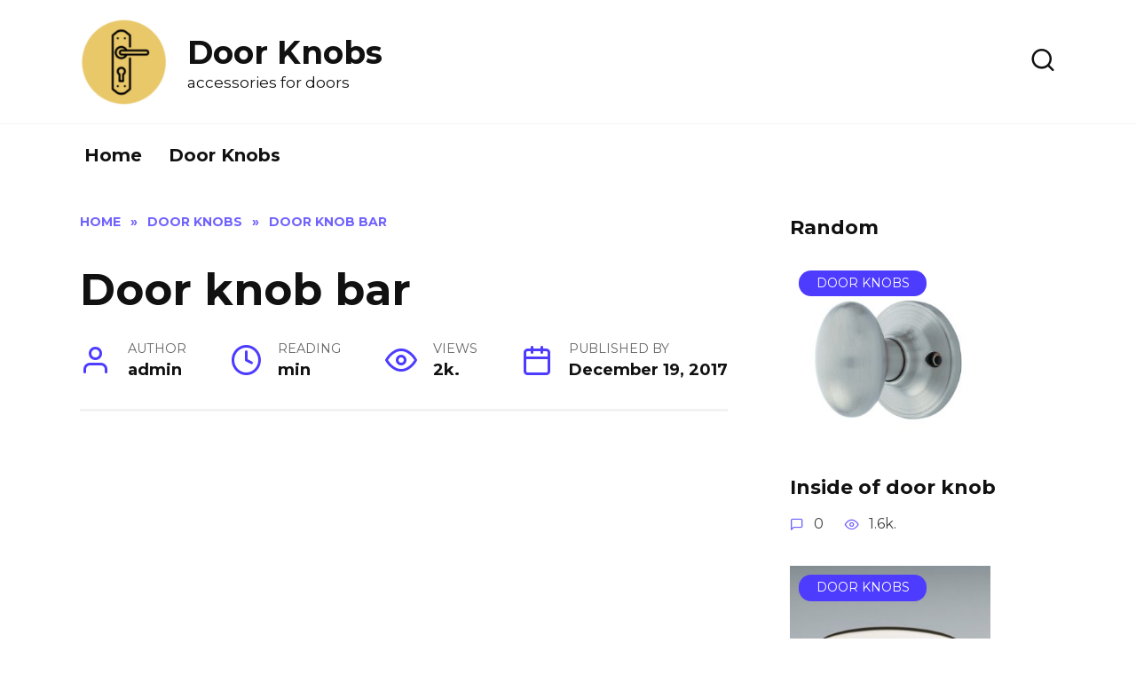

--- FILE ---
content_type: text/html; charset=UTF-8
request_url: https://jamsjewels.com/door-knob-bar.html
body_size: 11249
content:
<!doctype html>
<html lang="en-US">
<head>
	<meta charset="UTF-8">
	<meta name="viewport" content="width=device-width, initial-scale=1">

	<title>Door knob bar &#8211; Door Knobs</title>
<meta name='robots' content='max-image-preview:large' />
<link rel='dns-prefetch' href='//fonts.googleapis.com' />
<link rel="alternate" type="application/rss+xml" title="Door Knobs &raquo; Door knob bar Comments Feed" href="https://jamsjewels.com/door-knob-bar.html/feed" />
<script type="text/javascript">
window._wpemojiSettings = {"baseUrl":"https:\/\/s.w.org\/images\/core\/emoji\/14.0.0\/72x72\/","ext":".png","svgUrl":"https:\/\/s.w.org\/images\/core\/emoji\/14.0.0\/svg\/","svgExt":".svg","source":{"concatemoji":"https:\/\/jamsjewels.com\/wp-includes\/js\/wp-emoji-release.min.js?ver=6.1.1"}};
/*! This file is auto-generated */
!function(e,a,t){var n,r,o,i=a.createElement("canvas"),p=i.getContext&&i.getContext("2d");function s(e,t){var a=String.fromCharCode,e=(p.clearRect(0,0,i.width,i.height),p.fillText(a.apply(this,e),0,0),i.toDataURL());return p.clearRect(0,0,i.width,i.height),p.fillText(a.apply(this,t),0,0),e===i.toDataURL()}function c(e){var t=a.createElement("script");t.src=e,t.defer=t.type="text/javascript",a.getElementsByTagName("head")[0].appendChild(t)}for(o=Array("flag","emoji"),t.supports={everything:!0,everythingExceptFlag:!0},r=0;r<o.length;r++)t.supports[o[r]]=function(e){if(p&&p.fillText)switch(p.textBaseline="top",p.font="600 32px Arial",e){case"flag":return s([127987,65039,8205,9895,65039],[127987,65039,8203,9895,65039])?!1:!s([55356,56826,55356,56819],[55356,56826,8203,55356,56819])&&!s([55356,57332,56128,56423,56128,56418,56128,56421,56128,56430,56128,56423,56128,56447],[55356,57332,8203,56128,56423,8203,56128,56418,8203,56128,56421,8203,56128,56430,8203,56128,56423,8203,56128,56447]);case"emoji":return!s([129777,127995,8205,129778,127999],[129777,127995,8203,129778,127999])}return!1}(o[r]),t.supports.everything=t.supports.everything&&t.supports[o[r]],"flag"!==o[r]&&(t.supports.everythingExceptFlag=t.supports.everythingExceptFlag&&t.supports[o[r]]);t.supports.everythingExceptFlag=t.supports.everythingExceptFlag&&!t.supports.flag,t.DOMReady=!1,t.readyCallback=function(){t.DOMReady=!0},t.supports.everything||(n=function(){t.readyCallback()},a.addEventListener?(a.addEventListener("DOMContentLoaded",n,!1),e.addEventListener("load",n,!1)):(e.attachEvent("onload",n),a.attachEvent("onreadystatechange",function(){"complete"===a.readyState&&t.readyCallback()})),(e=t.source||{}).concatemoji?c(e.concatemoji):e.wpemoji&&e.twemoji&&(c(e.twemoji),c(e.wpemoji)))}(window,document,window._wpemojiSettings);
</script>
<style type="text/css">
img.wp-smiley,
img.emoji {
	display: inline !important;
	border: none !important;
	box-shadow: none !important;
	height: 1em !important;
	width: 1em !important;
	margin: 0 0.07em !important;
	vertical-align: -0.1em !important;
	background: none !important;
	padding: 0 !important;
}
</style>
	<link rel='stylesheet' id='wp-block-library-css' href='https://jamsjewels.com/wp-includes/css/dist/block-library/style.min.css?ver=6.1.1'  media='all' />
<style id='wp-block-library-theme-inline-css' type='text/css'>
.wp-block-audio figcaption{color:#555;font-size:13px;text-align:center}.is-dark-theme .wp-block-audio figcaption{color:hsla(0,0%,100%,.65)}.wp-block-audio{margin:0 0 1em}.wp-block-code{border:1px solid #ccc;border-radius:4px;font-family:Menlo,Consolas,monaco,monospace;padding:.8em 1em}.wp-block-embed figcaption{color:#555;font-size:13px;text-align:center}.is-dark-theme .wp-block-embed figcaption{color:hsla(0,0%,100%,.65)}.wp-block-embed{margin:0 0 1em}.blocks-gallery-caption{color:#555;font-size:13px;text-align:center}.is-dark-theme .blocks-gallery-caption{color:hsla(0,0%,100%,.65)}.wp-block-image figcaption{color:#555;font-size:13px;text-align:center}.is-dark-theme .wp-block-image figcaption{color:hsla(0,0%,100%,.65)}.wp-block-image{margin:0 0 1em}.wp-block-pullquote{border-top:4px solid;border-bottom:4px solid;margin-bottom:1.75em;color:currentColor}.wp-block-pullquote__citation,.wp-block-pullquote cite,.wp-block-pullquote footer{color:currentColor;text-transform:uppercase;font-size:.8125em;font-style:normal}.wp-block-quote{border-left:.25em solid;margin:0 0 1.75em;padding-left:1em}.wp-block-quote cite,.wp-block-quote footer{color:currentColor;font-size:.8125em;position:relative;font-style:normal}.wp-block-quote.has-text-align-right{border-left:none;border-right:.25em solid;padding-left:0;padding-right:1em}.wp-block-quote.has-text-align-center{border:none;padding-left:0}.wp-block-quote.is-large,.wp-block-quote.is-style-large,.wp-block-quote.is-style-plain{border:none}.wp-block-search .wp-block-search__label{font-weight:700}.wp-block-search__button{border:1px solid #ccc;padding:.375em .625em}:where(.wp-block-group.has-background){padding:1.25em 2.375em}.wp-block-separator.has-css-opacity{opacity:.4}.wp-block-separator{border:none;border-bottom:2px solid;margin-left:auto;margin-right:auto}.wp-block-separator.has-alpha-channel-opacity{opacity:1}.wp-block-separator:not(.is-style-wide):not(.is-style-dots){width:100px}.wp-block-separator.has-background:not(.is-style-dots){border-bottom:none;height:1px}.wp-block-separator.has-background:not(.is-style-wide):not(.is-style-dots){height:2px}.wp-block-table{margin:"0 0 1em 0"}.wp-block-table thead{border-bottom:3px solid}.wp-block-table tfoot{border-top:3px solid}.wp-block-table td,.wp-block-table th{word-break:normal}.wp-block-table figcaption{color:#555;font-size:13px;text-align:center}.is-dark-theme .wp-block-table figcaption{color:hsla(0,0%,100%,.65)}.wp-block-video figcaption{color:#555;font-size:13px;text-align:center}.is-dark-theme .wp-block-video figcaption{color:hsla(0,0%,100%,.65)}.wp-block-video{margin:0 0 1em}.wp-block-template-part.has-background{padding:1.25em 2.375em;margin-top:0;margin-bottom:0}
</style>
<link rel='stylesheet' id='classic-theme-styles-css' href='https://jamsjewels.com/wp-includes/css/classic-themes.min.css?ver=1'  media='all' />
<style id='global-styles-inline-css' type='text/css'>
body{--wp--preset--color--black: #000000;--wp--preset--color--cyan-bluish-gray: #abb8c3;--wp--preset--color--white: #ffffff;--wp--preset--color--pale-pink: #f78da7;--wp--preset--color--vivid-red: #cf2e2e;--wp--preset--color--luminous-vivid-orange: #ff6900;--wp--preset--color--luminous-vivid-amber: #fcb900;--wp--preset--color--light-green-cyan: #7bdcb5;--wp--preset--color--vivid-green-cyan: #00d084;--wp--preset--color--pale-cyan-blue: #8ed1fc;--wp--preset--color--vivid-cyan-blue: #0693e3;--wp--preset--color--vivid-purple: #9b51e0;--wp--preset--gradient--vivid-cyan-blue-to-vivid-purple: linear-gradient(135deg,rgba(6,147,227,1) 0%,rgb(155,81,224) 100%);--wp--preset--gradient--light-green-cyan-to-vivid-green-cyan: linear-gradient(135deg,rgb(122,220,180) 0%,rgb(0,208,130) 100%);--wp--preset--gradient--luminous-vivid-amber-to-luminous-vivid-orange: linear-gradient(135deg,rgba(252,185,0,1) 0%,rgba(255,105,0,1) 100%);--wp--preset--gradient--luminous-vivid-orange-to-vivid-red: linear-gradient(135deg,rgba(255,105,0,1) 0%,rgb(207,46,46) 100%);--wp--preset--gradient--very-light-gray-to-cyan-bluish-gray: linear-gradient(135deg,rgb(238,238,238) 0%,rgb(169,184,195) 100%);--wp--preset--gradient--cool-to-warm-spectrum: linear-gradient(135deg,rgb(74,234,220) 0%,rgb(151,120,209) 20%,rgb(207,42,186) 40%,rgb(238,44,130) 60%,rgb(251,105,98) 80%,rgb(254,248,76) 100%);--wp--preset--gradient--blush-light-purple: linear-gradient(135deg,rgb(255,206,236) 0%,rgb(152,150,240) 100%);--wp--preset--gradient--blush-bordeaux: linear-gradient(135deg,rgb(254,205,165) 0%,rgb(254,45,45) 50%,rgb(107,0,62) 100%);--wp--preset--gradient--luminous-dusk: linear-gradient(135deg,rgb(255,203,112) 0%,rgb(199,81,192) 50%,rgb(65,88,208) 100%);--wp--preset--gradient--pale-ocean: linear-gradient(135deg,rgb(255,245,203) 0%,rgb(182,227,212) 50%,rgb(51,167,181) 100%);--wp--preset--gradient--electric-grass: linear-gradient(135deg,rgb(202,248,128) 0%,rgb(113,206,126) 100%);--wp--preset--gradient--midnight: linear-gradient(135deg,rgb(2,3,129) 0%,rgb(40,116,252) 100%);--wp--preset--duotone--dark-grayscale: url('#wp-duotone-dark-grayscale');--wp--preset--duotone--grayscale: url('#wp-duotone-grayscale');--wp--preset--duotone--purple-yellow: url('#wp-duotone-purple-yellow');--wp--preset--duotone--blue-red: url('#wp-duotone-blue-red');--wp--preset--duotone--midnight: url('#wp-duotone-midnight');--wp--preset--duotone--magenta-yellow: url('#wp-duotone-magenta-yellow');--wp--preset--duotone--purple-green: url('#wp-duotone-purple-green');--wp--preset--duotone--blue-orange: url('#wp-duotone-blue-orange');--wp--preset--font-size--small: 19.5px;--wp--preset--font-size--medium: 20px;--wp--preset--font-size--large: 36.5px;--wp--preset--font-size--x-large: 42px;--wp--preset--font-size--normal: 22px;--wp--preset--font-size--huge: 49.5px;--wp--preset--spacing--20: 0.44rem;--wp--preset--spacing--30: 0.67rem;--wp--preset--spacing--40: 1rem;--wp--preset--spacing--50: 1.5rem;--wp--preset--spacing--60: 2.25rem;--wp--preset--spacing--70: 3.38rem;--wp--preset--spacing--80: 5.06rem;}:where(.is-layout-flex){gap: 0.5em;}body .is-layout-flow > .alignleft{float: left;margin-inline-start: 0;margin-inline-end: 2em;}body .is-layout-flow > .alignright{float: right;margin-inline-start: 2em;margin-inline-end: 0;}body .is-layout-flow > .aligncenter{margin-left: auto !important;margin-right: auto !important;}body .is-layout-constrained > .alignleft{float: left;margin-inline-start: 0;margin-inline-end: 2em;}body .is-layout-constrained > .alignright{float: right;margin-inline-start: 2em;margin-inline-end: 0;}body .is-layout-constrained > .aligncenter{margin-left: auto !important;margin-right: auto !important;}body .is-layout-constrained > :where(:not(.alignleft):not(.alignright):not(.alignfull)){max-width: var(--wp--style--global--content-size);margin-left: auto !important;margin-right: auto !important;}body .is-layout-constrained > .alignwide{max-width: var(--wp--style--global--wide-size);}body .is-layout-flex{display: flex;}body .is-layout-flex{flex-wrap: wrap;align-items: center;}body .is-layout-flex > *{margin: 0;}:where(.wp-block-columns.is-layout-flex){gap: 2em;}.has-black-color{color: var(--wp--preset--color--black) !important;}.has-cyan-bluish-gray-color{color: var(--wp--preset--color--cyan-bluish-gray) !important;}.has-white-color{color: var(--wp--preset--color--white) !important;}.has-pale-pink-color{color: var(--wp--preset--color--pale-pink) !important;}.has-vivid-red-color{color: var(--wp--preset--color--vivid-red) !important;}.has-luminous-vivid-orange-color{color: var(--wp--preset--color--luminous-vivid-orange) !important;}.has-luminous-vivid-amber-color{color: var(--wp--preset--color--luminous-vivid-amber) !important;}.has-light-green-cyan-color{color: var(--wp--preset--color--light-green-cyan) !important;}.has-vivid-green-cyan-color{color: var(--wp--preset--color--vivid-green-cyan) !important;}.has-pale-cyan-blue-color{color: var(--wp--preset--color--pale-cyan-blue) !important;}.has-vivid-cyan-blue-color{color: var(--wp--preset--color--vivid-cyan-blue) !important;}.has-vivid-purple-color{color: var(--wp--preset--color--vivid-purple) !important;}.has-black-background-color{background-color: var(--wp--preset--color--black) !important;}.has-cyan-bluish-gray-background-color{background-color: var(--wp--preset--color--cyan-bluish-gray) !important;}.has-white-background-color{background-color: var(--wp--preset--color--white) !important;}.has-pale-pink-background-color{background-color: var(--wp--preset--color--pale-pink) !important;}.has-vivid-red-background-color{background-color: var(--wp--preset--color--vivid-red) !important;}.has-luminous-vivid-orange-background-color{background-color: var(--wp--preset--color--luminous-vivid-orange) !important;}.has-luminous-vivid-amber-background-color{background-color: var(--wp--preset--color--luminous-vivid-amber) !important;}.has-light-green-cyan-background-color{background-color: var(--wp--preset--color--light-green-cyan) !important;}.has-vivid-green-cyan-background-color{background-color: var(--wp--preset--color--vivid-green-cyan) !important;}.has-pale-cyan-blue-background-color{background-color: var(--wp--preset--color--pale-cyan-blue) !important;}.has-vivid-cyan-blue-background-color{background-color: var(--wp--preset--color--vivid-cyan-blue) !important;}.has-vivid-purple-background-color{background-color: var(--wp--preset--color--vivid-purple) !important;}.has-black-border-color{border-color: var(--wp--preset--color--black) !important;}.has-cyan-bluish-gray-border-color{border-color: var(--wp--preset--color--cyan-bluish-gray) !important;}.has-white-border-color{border-color: var(--wp--preset--color--white) !important;}.has-pale-pink-border-color{border-color: var(--wp--preset--color--pale-pink) !important;}.has-vivid-red-border-color{border-color: var(--wp--preset--color--vivid-red) !important;}.has-luminous-vivid-orange-border-color{border-color: var(--wp--preset--color--luminous-vivid-orange) !important;}.has-luminous-vivid-amber-border-color{border-color: var(--wp--preset--color--luminous-vivid-amber) !important;}.has-light-green-cyan-border-color{border-color: var(--wp--preset--color--light-green-cyan) !important;}.has-vivid-green-cyan-border-color{border-color: var(--wp--preset--color--vivid-green-cyan) !important;}.has-pale-cyan-blue-border-color{border-color: var(--wp--preset--color--pale-cyan-blue) !important;}.has-vivid-cyan-blue-border-color{border-color: var(--wp--preset--color--vivid-cyan-blue) !important;}.has-vivid-purple-border-color{border-color: var(--wp--preset--color--vivid-purple) !important;}.has-vivid-cyan-blue-to-vivid-purple-gradient-background{background: var(--wp--preset--gradient--vivid-cyan-blue-to-vivid-purple) !important;}.has-light-green-cyan-to-vivid-green-cyan-gradient-background{background: var(--wp--preset--gradient--light-green-cyan-to-vivid-green-cyan) !important;}.has-luminous-vivid-amber-to-luminous-vivid-orange-gradient-background{background: var(--wp--preset--gradient--luminous-vivid-amber-to-luminous-vivid-orange) !important;}.has-luminous-vivid-orange-to-vivid-red-gradient-background{background: var(--wp--preset--gradient--luminous-vivid-orange-to-vivid-red) !important;}.has-very-light-gray-to-cyan-bluish-gray-gradient-background{background: var(--wp--preset--gradient--very-light-gray-to-cyan-bluish-gray) !important;}.has-cool-to-warm-spectrum-gradient-background{background: var(--wp--preset--gradient--cool-to-warm-spectrum) !important;}.has-blush-light-purple-gradient-background{background: var(--wp--preset--gradient--blush-light-purple) !important;}.has-blush-bordeaux-gradient-background{background: var(--wp--preset--gradient--blush-bordeaux) !important;}.has-luminous-dusk-gradient-background{background: var(--wp--preset--gradient--luminous-dusk) !important;}.has-pale-ocean-gradient-background{background: var(--wp--preset--gradient--pale-ocean) !important;}.has-electric-grass-gradient-background{background: var(--wp--preset--gradient--electric-grass) !important;}.has-midnight-gradient-background{background: var(--wp--preset--gradient--midnight) !important;}.has-small-font-size{font-size: var(--wp--preset--font-size--small) !important;}.has-medium-font-size{font-size: var(--wp--preset--font-size--medium) !important;}.has-large-font-size{font-size: var(--wp--preset--font-size--large) !important;}.has-x-large-font-size{font-size: var(--wp--preset--font-size--x-large) !important;}
.wp-block-navigation a:where(:not(.wp-element-button)){color: inherit;}
:where(.wp-block-columns.is-layout-flex){gap: 2em;}
.wp-block-pullquote{font-size: 1.5em;line-height: 1.6;}
</style>
<link rel='stylesheet' id='c4wp-public-css' href='https://jamsjewels.com/wp-content/plugins/wp-captcha//assets/css/c4wp-public.css?ver=6.1.1'  media='all' />
<link rel='stylesheet' id='google-fonts-css' href='https://fonts.googleapis.com/css?family=Montserrat%3A400%2C400i%2C700&#038;subset=cyrillic&#038;display=swap&#038;ver=6.1.1'  media='all' />
<link rel='stylesheet' id='reboot-style-css' href='https://jamsjewels.com/wp-content/themes/reboot/assets/css/style.min.css?ver=1.4.9'  media='all' />
<script  src='https://jamsjewels.com/wp-includes/js/jquery/jquery.min.js?ver=3.6.1' id='jquery-core-js'></script>
<script  src='https://jamsjewels.com/wp-includes/js/jquery/jquery-migrate.min.js?ver=3.3.2' id='jquery-migrate-js'></script>
<script  src='https://jamsjewels.com/wp-content/plugins/wp-captcha//assets/js/c4wp-public.js?ver=6.1.1' id='c4wp-public-js'></script>
<link rel="https://api.w.org/" href="https://jamsjewels.com/wp-json/" /><link rel="alternate" type="application/json" href="https://jamsjewels.com/wp-json/wp/v2/posts/2262" /><link rel="EditURI" type="application/rsd+xml" title="RSD" href="https://jamsjewels.com/xmlrpc.php?rsd" />
<link rel="wlwmanifest" type="application/wlwmanifest+xml" href="https://jamsjewels.com/wp-includes/wlwmanifest.xml" />
<meta name="generator" content="WordPress 6.1.1" />
<link rel="canonical" href="https://jamsjewels.com/door-knob-bar.html" />
<link rel='shortlink' href='https://jamsjewels.com/?p=2262' />
<link rel="alternate" type="application/json+oembed" href="https://jamsjewels.com/wp-json/oembed/1.0/embed?url=https%3A%2F%2Fjamsjewels.com%2Fdoor-knob-bar.html" />
<link rel="alternate" type="text/xml+oembed" href="https://jamsjewels.com/wp-json/oembed/1.0/embed?url=https%3A%2F%2Fjamsjewels.com%2Fdoor-knob-bar.html&#038;format=xml" />
<link rel="preload" href="https://jamsjewels.com/wp-content/themes/reboot/assets/fonts/wpshop-core.ttf" as="font" crossorigin><link rel="preload" href="https://jamsjewels.com/wp-content/uploads/2017/12/door-knob-bar-1-2050.jpg" as="image" crossorigin>
    <style>body{font-size:20px;}.site-title, .site-title a{font-size:36px;}.site-description{font-size:17px;}.main-navigation ul li a, .main-navigation ul li span, .footer-navigation ul li a, .footer-navigation ul li span{font-size:20px;}</style>
<link rel="icon" href="https://jamsjewels.com/wp-content/uploads/2022/10/cropped-door-handle-icon-32x32.webp" sizes="32x32" />
<link rel="icon" href="https://jamsjewels.com/wp-content/uploads/2022/10/cropped-door-handle-icon-192x192.webp" sizes="192x192" />
<link rel="apple-touch-icon" href="https://jamsjewels.com/wp-content/uploads/2022/10/cropped-door-handle-icon-180x180.webp" />
<meta name="msapplication-TileImage" content="https://jamsjewels.com/wp-content/uploads/2022/10/cropped-door-handle-icon-270x270.webp" />
    <!-- Google tag (gtag.js) -->
<script async src="https://www.googletagmanager.com/gtag/js?id=G-C5370MB04J"></script>
<script>
  window.dataLayer = window.dataLayer || [];
  function gtag(){dataLayer.push(arguments);}
  gtag('js', new Date());

  gtag('config', 'G-C5370MB04J');
</script>    
    <script async src="https://fundingchoicesmessages.google.com/i/pub-8533574201815128?ers=1" nonce="gvwbGe61z8BO7I1fn4Cewg"></script><script nonce="gvwbGe61z8BO7I1fn4Cewg">(function() {function signalGooglefcPresent() {if (!window.frames['googlefcPresent']) {if (document.body) {const iframe = document.createElement('iframe'); iframe.style = 'width: 0; height: 0; border: none; z-index: -1000; left: -1000px; top: -1000px;'; iframe.style.display = 'none'; iframe.name = 'googlefcPresent'; document.body.appendChild(iframe);} else {setTimeout(signalGooglefcPresent, 0);}}}signalGooglefcPresent();})();</script>
</head>

<body class="post-template-default single single-post postid-2262 single-format-standard wp-embed-responsive sidebar-right">

<svg xmlns="http://www.w3.org/2000/svg" viewBox="0 0 0 0" width="0" height="0" focusable="false" role="none" style="visibility: hidden; position: absolute; left: -9999px; overflow: hidden;" ><defs><filter id="wp-duotone-dark-grayscale"><feColorMatrix color-interpolation-filters="sRGB" type="matrix" values=" .299 .587 .114 0 0 .299 .587 .114 0 0 .299 .587 .114 0 0 .299 .587 .114 0 0 " /><feComponentTransfer color-interpolation-filters="sRGB" ><feFuncR type="table" tableValues="0 0.49803921568627" /><feFuncG type="table" tableValues="0 0.49803921568627" /><feFuncB type="table" tableValues="0 0.49803921568627" /><feFuncA type="table" tableValues="1 1" /></feComponentTransfer><feComposite in2="SourceGraphic" operator="in" /></filter></defs></svg><svg xmlns="http://www.w3.org/2000/svg" viewBox="0 0 0 0" width="0" height="0" focusable="false" role="none" style="visibility: hidden; position: absolute; left: -9999px; overflow: hidden;" ><defs><filter id="wp-duotone-grayscale"><feColorMatrix color-interpolation-filters="sRGB" type="matrix" values=" .299 .587 .114 0 0 .299 .587 .114 0 0 .299 .587 .114 0 0 .299 .587 .114 0 0 " /><feComponentTransfer color-interpolation-filters="sRGB" ><feFuncR type="table" tableValues="0 1" /><feFuncG type="table" tableValues="0 1" /><feFuncB type="table" tableValues="0 1" /><feFuncA type="table" tableValues="1 1" /></feComponentTransfer><feComposite in2="SourceGraphic" operator="in" /></filter></defs></svg><svg xmlns="http://www.w3.org/2000/svg" viewBox="0 0 0 0" width="0" height="0" focusable="false" role="none" style="visibility: hidden; position: absolute; left: -9999px; overflow: hidden;" ><defs><filter id="wp-duotone-purple-yellow"><feColorMatrix color-interpolation-filters="sRGB" type="matrix" values=" .299 .587 .114 0 0 .299 .587 .114 0 0 .299 .587 .114 0 0 .299 .587 .114 0 0 " /><feComponentTransfer color-interpolation-filters="sRGB" ><feFuncR type="table" tableValues="0.54901960784314 0.98823529411765" /><feFuncG type="table" tableValues="0 1" /><feFuncB type="table" tableValues="0.71764705882353 0.25490196078431" /><feFuncA type="table" tableValues="1 1" /></feComponentTransfer><feComposite in2="SourceGraphic" operator="in" /></filter></defs></svg><svg xmlns="http://www.w3.org/2000/svg" viewBox="0 0 0 0" width="0" height="0" focusable="false" role="none" style="visibility: hidden; position: absolute; left: -9999px; overflow: hidden;" ><defs><filter id="wp-duotone-blue-red"><feColorMatrix color-interpolation-filters="sRGB" type="matrix" values=" .299 .587 .114 0 0 .299 .587 .114 0 0 .299 .587 .114 0 0 .299 .587 .114 0 0 " /><feComponentTransfer color-interpolation-filters="sRGB" ><feFuncR type="table" tableValues="0 1" /><feFuncG type="table" tableValues="0 0.27843137254902" /><feFuncB type="table" tableValues="0.5921568627451 0.27843137254902" /><feFuncA type="table" tableValues="1 1" /></feComponentTransfer><feComposite in2="SourceGraphic" operator="in" /></filter></defs></svg><svg xmlns="http://www.w3.org/2000/svg" viewBox="0 0 0 0" width="0" height="0" focusable="false" role="none" style="visibility: hidden; position: absolute; left: -9999px; overflow: hidden;" ><defs><filter id="wp-duotone-midnight"><feColorMatrix color-interpolation-filters="sRGB" type="matrix" values=" .299 .587 .114 0 0 .299 .587 .114 0 0 .299 .587 .114 0 0 .299 .587 .114 0 0 " /><feComponentTransfer color-interpolation-filters="sRGB" ><feFuncR type="table" tableValues="0 0" /><feFuncG type="table" tableValues="0 0.64705882352941" /><feFuncB type="table" tableValues="0 1" /><feFuncA type="table" tableValues="1 1" /></feComponentTransfer><feComposite in2="SourceGraphic" operator="in" /></filter></defs></svg><svg xmlns="http://www.w3.org/2000/svg" viewBox="0 0 0 0" width="0" height="0" focusable="false" role="none" style="visibility: hidden; position: absolute; left: -9999px; overflow: hidden;" ><defs><filter id="wp-duotone-magenta-yellow"><feColorMatrix color-interpolation-filters="sRGB" type="matrix" values=" .299 .587 .114 0 0 .299 .587 .114 0 0 .299 .587 .114 0 0 .299 .587 .114 0 0 " /><feComponentTransfer color-interpolation-filters="sRGB" ><feFuncR type="table" tableValues="0.78039215686275 1" /><feFuncG type="table" tableValues="0 0.94901960784314" /><feFuncB type="table" tableValues="0.35294117647059 0.47058823529412" /><feFuncA type="table" tableValues="1 1" /></feComponentTransfer><feComposite in2="SourceGraphic" operator="in" /></filter></defs></svg><svg xmlns="http://www.w3.org/2000/svg" viewBox="0 0 0 0" width="0" height="0" focusable="false" role="none" style="visibility: hidden; position: absolute; left: -9999px; overflow: hidden;" ><defs><filter id="wp-duotone-purple-green"><feColorMatrix color-interpolation-filters="sRGB" type="matrix" values=" .299 .587 .114 0 0 .299 .587 .114 0 0 .299 .587 .114 0 0 .299 .587 .114 0 0 " /><feComponentTransfer color-interpolation-filters="sRGB" ><feFuncR type="table" tableValues="0.65098039215686 0.40392156862745" /><feFuncG type="table" tableValues="0 1" /><feFuncB type="table" tableValues="0.44705882352941 0.4" /><feFuncA type="table" tableValues="1 1" /></feComponentTransfer><feComposite in2="SourceGraphic" operator="in" /></filter></defs></svg><svg xmlns="http://www.w3.org/2000/svg" viewBox="0 0 0 0" width="0" height="0" focusable="false" role="none" style="visibility: hidden; position: absolute; left: -9999px; overflow: hidden;" ><defs><filter id="wp-duotone-blue-orange"><feColorMatrix color-interpolation-filters="sRGB" type="matrix" values=" .299 .587 .114 0 0 .299 .587 .114 0 0 .299 .587 .114 0 0 .299 .587 .114 0 0 " /><feComponentTransfer color-interpolation-filters="sRGB" ><feFuncR type="table" tableValues="0.098039215686275 1" /><feFuncG type="table" tableValues="0 0.66274509803922" /><feFuncB type="table" tableValues="0.84705882352941 0.41960784313725" /><feFuncA type="table" tableValues="1 1" /></feComponentTransfer><feComposite in2="SourceGraphic" operator="in" /></filter></defs></svg>

<div id="page" class="site">
    <a class="skip-link screen-reader-text" href="#content">Skip to content</a>

    <div class="search-screen-overlay js-search-screen-overlay"></div>
    <div class="search-screen js-search-screen">
        
<form role="search" method="get" class="search-form" action="https://jamsjewels.com/">
    <label>
        <span class="screen-reader-text">Search for:</span>
        <input type="search" class="search-field" placeholder="Search…" value="" name="s">
    </label>
    <button type="submit" class="search-submit"></button>
</form>    </div>

    

<header id="masthead" class="site-header full" itemscope itemtype="http://schema.org/WPHeader">
    <div class="site-header-inner fixed">

        <div class="humburger js-humburger"><span></span><span></span><span></span></div>

        
<div class="site-branding">

    <div class="site-logotype"><a href="https://jamsjewels.com/"><img src="https://jamsjewels.com/wp-content/uploads/2022/10/cropped-door-handle-icon.webp" width="512" height="512" alt="Door Knobs"></a></div><div class="site-branding__body"><div class="site-title"><a href="https://jamsjewels.com/">Door Knobs</a></div><p class="site-description">accessories for doors</p></div></div><!-- .site-branding -->                <div class="header-search">
                    <span class="search-icon js-search-icon"></span>
                </div>
            
    </div>
</header><!-- #masthead -->


    
    
    <nav id="site-navigation" class="main-navigation fixed" itemscope itemtype="http://schema.org/SiteNavigationElement">
        <div class="main-navigation-inner full">
            <div class="menu-1-container"><ul id="header_menu" class="menu"><li id="menu-item-2978" class="menu-item menu-item-type-custom menu-item-object-custom menu-item-2978"><a href="/">Home</a></li>
<li id="menu-item-2949" class="menu-item menu-item-type-taxonomy menu-item-object-category current-post-ancestor current-menu-parent current-post-parent menu-item-2949"><a href="https://jamsjewels.com/category/door-knobs">Door Knobs</a></li>
</ul></div>        </div>
    </nav><!-- #site-navigation -->

    

    <div class="mobile-menu-placeholder js-mobile-menu-placeholder"></div>
    
	
    <div id="content" class="site-content fixed">

        
        <div class="site-content-inner">
    
        
        <div id="primary" class="content-area" itemscope itemtype="http://schema.org/Article">
            <main id="main" class="site-main article-card">

                
<article id="post-2262" class="article-post post-2262 post type-post status-publish format-standard has-post-thumbnail  category-door-knobs">

    
        <div class="breadcrumb" itemscope itemtype="http://schema.org/BreadcrumbList"><span class="breadcrumb-item" itemprop="itemListElement" itemscope itemtype="http://schema.org/ListItem"><a href="https://jamsjewels.com/" itemprop="item"><span itemprop="name">Home</span></a><meta itemprop="position" content="0"></span> <span class="breadcrumb-separator">»</span> <span class="breadcrumb-item" itemprop="itemListElement" itemscope itemtype="http://schema.org/ListItem"><a href="https://jamsjewels.com/category/door-knobs" itemprop="item"><span itemprop="name">Door Knobs</span></a><meta itemprop="position" content="1"></span> <span class="breadcrumb-separator">»</span> <span class="breadcrumb-item breadcrumb_last" itemprop="itemListElement" itemscope itemtype="http://schema.org/ListItem"><span itemprop="name">Door knob bar</span><meta itemprop="position" content="2"></span></div>
                                <h1 class="entry-title" itemprop="headline">Door knob bar</h1>
                    
        
	
    
            <div class="entry-meta">
            <span class="entry-author"><span class="entry-label">Author</span> <span itemprop="author">admin</span></span>            <span class="entry-time"><span class="entry-label">Reading</span>  min</span>            <span class="entry-views"><span class="entry-label">Views</span> <span class="js-views-count" data-post_id="2262">2k.</span></span>            <span class="entry-date"><span class="entry-label">Published by</span> <time itemprop="datePublished" datetime="2017-12-19">December 19, 2017</time></span>
                    </div>
    
    

<script type="text/javascript">
amzn_assoc_placement = "adunit0";
amzn_assoc_tracking_id = "bedroom0fb-20";
amzn_assoc_ad_mode = "search";
amzn_assoc_ad_type = "smart";
amzn_assoc_marketplace = "amazon";
amzn_assoc_region = "US";
amzn_assoc_default_search_phrase = "Door knob bar";
amzn_assoc_default_category = "All";
amzn_assoc_linkid = "876222a17daab732e9128d36ca036374";
amzn_assoc_search_bar = "true";
amzn_assoc_search_bar_position = "top";
amzn_assoc_title = "Shop Related Products";
</script>
<script src="//z-na.amazon-adsystem.com/widgets/onejs?MarketPlace=US"></script>



    <div class="entry-content" itemprop="articleBody">
        <p><div style="float: left; width: 350px;">
<script async src="//pagead2.googlesyndication.com/pagead/js/adsbygoogle.js"></script> <!-- jamsjewels.com-336*280 --> <ins class="adsbygoogle" style="display: inline-block; width: 336px; height: 280px;" data-ad-client="ca-pub-8533574201815128" data-ad-slot="5926989300"></ins> <script>
(adsbygoogle = window.adsbygoogle || []).push({});
</script>
</div>
<div><script async src="//pagead2.googlesyndication.com/pagead/js/adsbygoogle.js"></script> <!-- jamsjewels.com-336*280 --> <ins class="adsbygoogle" style="display: inline-block; width: 336px; height: 280px;" data-ad-client="ca-pub-8533574201815128" data-ad-slot="5926989300"></ins> <script>
(adsbygoogle = window.adsbygoogle || []).push({});
</script></div></p><p><img class='imgprp' alt='door knob bar photo - 1' src='https://jamsjewels.com/wp-content/uploads/imgp/door-knob-bar-1-2050.jpg'><br /><!--nextpart--><img class='imgprp' alt='door knob bar photo - 2' src='https://jamsjewels.com/wp-content/uploads/imgp/door-knob-bar-2-2581.jpg'><br /><!--nextpart--><img class='imgprp' alt='door knob bar photo - 3' src='https://jamsjewels.com/wp-content/uploads/imgp/door-knob-bar-3-6535.jpg'><br /><!--nextpart--><img class='imgprp' alt='door knob bar photo - 4' src='https://jamsjewels.com/wp-content/uploads/imgp/door-knob-bar-4-1192.jpg'><br /><!--nextpart--><img class='imgprp' alt='door knob bar photo - 5' src='https://jamsjewels.com/wp-content/uploads/imgp/door-knob-bar-5-6596.jpg'><br /><!--nextpart--><img class='imgprp' alt='door knob bar photo - 6' src='https://jamsjewels.com/wp-content/uploads/imgp/door-knob-bar-6-5840.jpg'><br /><!--nextpart--><img class='imgprp' alt='door knob bar photo - 7' src='https://jamsjewels.com/wp-content/uploads/imgp/door-knob-bar-7-9194.jpg'><br /><!--nextpart--><img class='imgprp' alt='door knob bar photo - 8' src='https://jamsjewels.com/wp-content/uploads/imgp/door-knob-bar-8-9860.jpg'><br /><!--nextpart--><img class='imgprp' alt='door knob bar photo - 9' src='https://jamsjewels.com/wp-content/uploads/imgp/door-knob-bar-9-9863.jpg'><br /><!--nextpart--><img class='imgprp' alt='door knob bar photo - 10' src='https://jamsjewels.com/wp-content/uploads/imgp/door-knob-bar-10-1474.jpg'><br /><!--nextpart--><img class='imgprp' alt='door knob bar photo - 11' src='https://jamsjewels.com/wp-content/uploads/imgp/door-knob-bar-11-6276.jpg'><br /><!--nextpart--><img class='imgprp' alt='door knob bar photo - 12' src='https://jamsjewels.com/wp-content/uploads/imgp/door-knob-bar-12-3041.jpg'><br /><!--nextpart--><img class='imgprp' alt='door knob bar photo - 13' src='https://jamsjewels.com/wp-content/uploads/imgp/door-knob-bar-13-6009.jpg'><br /><!--nextpart--><img class='imgprp' alt='door knob bar photo - 14' src='https://jamsjewels.com/wp-content/uploads/imgp/door-knob-bar-14-3432.jpg'><br /><!--nextpart--><img class='imgprp' alt='door knob bar photo - 15' src='https://jamsjewels.com/wp-content/uploads/imgp/door-knob-bar-15-4337.jpg'><br /><!--nextpart--><img class='imgprp' alt='door knob bar photo - 16' src='https://jamsjewels.com/wp-content/uploads/imgp/door-knob-bar-16-2826.jpg'><br /><!--nextpart--><img class='imgprp' alt='door knob bar photo - 17' src='https://jamsjewels.com/wp-content/uploads/imgp/door-knob-bar-17-1244.jpg'><br /><!--nextpart--><img class='imgprp' alt='door knob bar photo - 18' src='https://jamsjewels.com/wp-content/uploads/imgp/door-knob-bar-18-9861.jpg'><br /><!--nextpart--><img class='imgprp' alt='door knob bar photo - 19' src='https://jamsjewels.com/wp-content/uploads/imgp/door-knob-bar-19-6815.jpg'><br /><!--nextpart--><img class='imgprp' alt='door knob bar photo - 20' src='https://jamsjewels.com/wp-content/uploads/imgp/door-knob-bar-20-9242.jpg'><br /><!--nextpart--></p>
<div class='video_container'><iframe src='//www.youtube.com/embed/9QBfMVDMeiQ' frameborder='0' allowfullscreen class='video'></iframe></div>
<p></p>
<!-- toc empty --><p><script async src="//pagead2.googlesyndication.com/pagead/js/adsbygoogle.js"></script> <!-- jamsjewels.com-resp-menu --> <ins class="adsbygoogle" style="display: block;" data-ad-client="ca-pub-8533574201815128" data-ad-slot="7110001048" data-ad-format="link" data-full-width-responsive="true"></ins> <script>
(adsbygoogle = window.adsbygoogle || []).push({});
</script></p>    </div><!-- .entry-content -->

</article>

<h3>View price and Buy</h3>
<center><a target="_blank" href="https://www.amazon.com/gp/search/ref=as_li_qf_sp_sr_tl?ie=UTF8&camp=1789&creative=9325&index=aps&keywords=door knob bar&linkCode=ur2&tag=bedroom0fb-20&linkId=O5TRGERBF7JYPO25"><img width="600" src="/wp-content/uploads/2022/10/Buy-Now-from-Amazon-Button.webp" alt="Get a Price on the door knob bar" title="Get a Price on the door knob bar"></a></center><br /><br />






    <div class="rating-box">
        <div class="rating-box__header">Rate article</div>
		<div class="wp-star-rating js-star-rating star-rating--score-0" data-post-id="2262" data-rating-count="0" data-rating-sum="0" data-rating-value="0"><span class="star-rating-item js-star-rating-item" data-score="1"><svg aria-hidden="true" role="img" xmlns="http://www.w3.org/2000/svg" viewBox="0 0 576 512" class="i-ico"><path fill="currentColor" d="M259.3 17.8L194 150.2 47.9 171.5c-26.2 3.8-36.7 36.1-17.7 54.6l105.7 103-25 145.5c-4.5 26.3 23.2 46 46.4 33.7L288 439.6l130.7 68.7c23.2 12.2 50.9-7.4 46.4-33.7l-25-145.5 105.7-103c19-18.5 8.5-50.8-17.7-54.6L382 150.2 316.7 17.8c-11.7-23.6-45.6-23.9-57.4 0z" class="ico-star"></path></svg></span><span class="star-rating-item js-star-rating-item" data-score="2"><svg aria-hidden="true" role="img" xmlns="http://www.w3.org/2000/svg" viewBox="0 0 576 512" class="i-ico"><path fill="currentColor" d="M259.3 17.8L194 150.2 47.9 171.5c-26.2 3.8-36.7 36.1-17.7 54.6l105.7 103-25 145.5c-4.5 26.3 23.2 46 46.4 33.7L288 439.6l130.7 68.7c23.2 12.2 50.9-7.4 46.4-33.7l-25-145.5 105.7-103c19-18.5 8.5-50.8-17.7-54.6L382 150.2 316.7 17.8c-11.7-23.6-45.6-23.9-57.4 0z" class="ico-star"></path></svg></span><span class="star-rating-item js-star-rating-item" data-score="3"><svg aria-hidden="true" role="img" xmlns="http://www.w3.org/2000/svg" viewBox="0 0 576 512" class="i-ico"><path fill="currentColor" d="M259.3 17.8L194 150.2 47.9 171.5c-26.2 3.8-36.7 36.1-17.7 54.6l105.7 103-25 145.5c-4.5 26.3 23.2 46 46.4 33.7L288 439.6l130.7 68.7c23.2 12.2 50.9-7.4 46.4-33.7l-25-145.5 105.7-103c19-18.5 8.5-50.8-17.7-54.6L382 150.2 316.7 17.8c-11.7-23.6-45.6-23.9-57.4 0z" class="ico-star"></path></svg></span><span class="star-rating-item js-star-rating-item" data-score="4"><svg aria-hidden="true" role="img" xmlns="http://www.w3.org/2000/svg" viewBox="0 0 576 512" class="i-ico"><path fill="currentColor" d="M259.3 17.8L194 150.2 47.9 171.5c-26.2 3.8-36.7 36.1-17.7 54.6l105.7 103-25 145.5c-4.5 26.3 23.2 46 46.4 33.7L288 439.6l130.7 68.7c23.2 12.2 50.9-7.4 46.4-33.7l-25-145.5 105.7-103c19-18.5 8.5-50.8-17.7-54.6L382 150.2 316.7 17.8c-11.7-23.6-45.6-23.9-57.4 0z" class="ico-star"></path></svg></span><span class="star-rating-item js-star-rating-item" data-score="5"><svg aria-hidden="true" role="img" xmlns="http://www.w3.org/2000/svg" viewBox="0 0 576 512" class="i-ico"><path fill="currentColor" d="M259.3 17.8L194 150.2 47.9 171.5c-26.2 3.8-36.7 36.1-17.7 54.6l105.7 103-25 145.5c-4.5 26.3 23.2 46 46.4 33.7L288 439.6l130.7 68.7c23.2 12.2 50.9-7.4 46.4-33.7l-25-145.5 105.7-103c19-18.5 8.5-50.8-17.7-54.6L382 150.2 316.7 17.8c-11.7-23.6-45.6-23.9-57.4 0z" class="ico-star"></path></svg></span></div>    </div>


    <div class="entry-social">
		
        		<div class="social-buttons"><span class="social-button social-button--facebook" data-social="facebook"></span><span class="social-button social-button--twitter" data-social="twitter"></span><span class="social-button social-button--whatsapp" data-social="whatsapp"></span><span class="social-button social-button--pinterest" data-social="pinterest" data-url="https://jamsjewels.com/door-knob-bar.html" data-title="Door knob bar" data-description="" data-image="https://jamsjewels.com/wp-content/uploads/2017/12/door-knob-bar-1-2050-150x150.jpg"></span><span class="social-button social-button--viber" data-social="viber"></span></div>            </div>





<meta itemscope itemprop="mainEntityOfPage" itemType="https://schema.org/WebPage" itemid="https://jamsjewels.com/door-knob-bar.html" content="Door knob bar">
    <meta itemprop="dateModified" content="2017-12-19">
<div itemprop="publisher" itemscope itemtype="https://schema.org/Organization" style="display: none;"><div itemprop="logo" itemscope itemtype="https://schema.org/ImageObject"><img itemprop="url image" src="https://jamsjewels.com/wp-content/uploads/2022/10/cropped-door-handle-icon.webp" alt="Door Knobs"></div><meta itemprop="name" content="Door Knobs"><meta itemprop="telephone" content="Door Knobs"><meta itemprop="address" content="https://jamsjewels.com"></div>
<div id="comments" class="comments-area">

    	<div id="respond" class="comment-respond">
		<div id="reply-title" class="comment-reply-title">Add a comment <small><a rel="nofollow" id="cancel-comment-reply-link" href="/door-knob-bar.html#respond" style="display:none;">Cancel reply</a></small></div><p class="must-log-in">You must be <a href="https://jamsjewels.com/romeo?redirect_to=https%3A%2F%2Fjamsjewels.com%2Fdoor-knob-bar.html">logged in</a> to post a comment.</p>	</div><!-- #respond -->
	

    
</div><!-- #comments -->

            </main><!-- #main -->
        </div><!-- #primary -->

        
<aside id="secondary" class="widget-area" itemscope itemtype="http://schema.org/WPSideBar">
    <div class="sticky-sidebar js-sticky-sidebar">

        
        <div id="wpshop_widget_articles-3" class="widget widget_wpshop_widget_articles"><div class="widget-header">Random</div><div class="widget-articles">
<article class="post-card post-card--vertical">
      <div class="post-card__thumbnail">
            <a href="https://jamsjewels.com/inside-of-door-knob.html">
                <img width="220" height="220" src="https://jamsjewels.com/wp-content/uploads/2017/12/inside-of-door-knob-1-6234.jpg" class="attachment-reboot_small size-reboot_small wp-post-image" alt="" decoding="async" loading="lazy" srcset="https://jamsjewels.com/wp-content/uploads/2017/12/inside-of-door-knob-1-6234.jpg 1400w, https://jamsjewels.com/wp-content/uploads/2017/12/inside-of-door-knob-1-6234-150x150.jpg 150w, https://jamsjewels.com/wp-content/uploads/2017/12/inside-of-door-knob-1-6234-300x300.jpg 300w, https://jamsjewels.com/wp-content/uploads/2017/12/inside-of-door-knob-1-6234-768x768.jpg 768w, https://jamsjewels.com/wp-content/uploads/2017/12/inside-of-door-knob-1-6234-1024x1024.jpg 1024w" sizes="(max-width: 220px) 100vw, 220px" />
                <span class="post-card__category">Door Knobs</span>            </a>
        </div>
    
    <div class="post-card__body">
        <div class="post-card__title"><a href="https://jamsjewels.com/inside-of-door-knob.html">Inside of door knob</a></div>

                    <div class="post-card__description">
                            </div>
        
                    <div class="post-card__meta">
                                    <span class="post-card__comments">0</span>
                                <span class="post-card__views">1.6k.</span>            </div>
            </div>
</article>
<article class="post-card post-card--vertical">
      <div class="post-card__thumbnail">
            <a href="https://jamsjewels.com/creative-door-knobs.html">
                <img width="226" height="220" src="https://jamsjewels.com/wp-content/uploads/2017/12/creative-door-knobs-1-6698.jpg" class="attachment-reboot_small size-reboot_small wp-post-image" alt="" decoding="async" loading="lazy" srcset="https://jamsjewels.com/wp-content/uploads/2017/12/creative-door-knobs-1-6698.jpg 618w, https://jamsjewels.com/wp-content/uploads/2017/12/creative-door-knobs-1-6698-300x292.jpg 300w, https://jamsjewels.com/wp-content/uploads/2017/12/creative-door-knobs-1-6698-60x57.jpg 60w" sizes="(max-width: 226px) 100vw, 226px" />
                <span class="post-card__category">Door Knobs</span>            </a>
        </div>
    
    <div class="post-card__body">
        <div class="post-card__title"><a href="https://jamsjewels.com/creative-door-knobs.html">Creative door knobs</a></div>

                    <div class="post-card__description">
                            </div>
        
                    <div class="post-card__meta">
                                    <span class="post-card__comments">0</span>
                                <span class="post-card__views">1.5k.</span>            </div>
            </div>
</article>
<article class="post-card post-card--vertical">
      <div class="post-card__thumbnail">
            <a href="https://jamsjewels.com/antique-brass-door-knobs.html">
                <img width="220" height="220" src="https://jamsjewels.com/wp-content/uploads/2017/06/antique-brass-door-knobs-1-3658.gif" class="attachment-reboot_small size-reboot_small wp-post-image" alt="" decoding="async" loading="lazy" srcset="https://jamsjewels.com/wp-content/uploads/2017/06/antique-brass-door-knobs-1-3658.gif 1000w, https://jamsjewels.com/wp-content/uploads/2017/06/antique-brass-door-knobs-1-3658-150x150.gif 150w, https://jamsjewels.com/wp-content/uploads/2017/06/antique-brass-door-knobs-1-3658-300x300.gif 300w, https://jamsjewels.com/wp-content/uploads/2017/06/antique-brass-door-knobs-1-3658-768x768.gif 768w" sizes="(max-width: 220px) 100vw, 220px" />
                <span class="post-card__category">Door Knobs</span>            </a>
        </div>
    
    <div class="post-card__body">
        <div class="post-card__title"><a href="https://jamsjewels.com/antique-brass-door-knobs.html">Antique brass door knobs</a></div>

                    <div class="post-card__description">
                            </div>
        
                    <div class="post-card__meta">
                                    <span class="post-card__comments">0</span>
                                <span class="post-card__views">1.2k.</span>            </div>
            </div>
</article>
<article class="post-card post-card--vertical">
      <div class="post-card__thumbnail">
            <a href="https://jamsjewels.com/picking-a-door-knob-lock.html">
                <img width="293" height="220" src="https://jamsjewels.com/wp-content/uploads/2017/12/picking-a-door-knob-lock-1-2875.jpg" class="attachment-reboot_small size-reboot_small wp-post-image" alt="" decoding="async" loading="lazy" srcset="https://jamsjewels.com/wp-content/uploads/2017/12/picking-a-door-knob-lock-1-2875.jpg 2816w, https://jamsjewels.com/wp-content/uploads/2017/12/picking-a-door-knob-lock-1-2875-300x225.jpg 300w, https://jamsjewels.com/wp-content/uploads/2017/12/picking-a-door-knob-lock-1-2875-768x576.jpg 768w, https://jamsjewels.com/wp-content/uploads/2017/12/picking-a-door-knob-lock-1-2875-1024x768.jpg 1024w" sizes="(max-width: 293px) 100vw, 293px" />
                <span class="post-card__category">Door Knobs</span>            </a>
        </div>
    
    <div class="post-card__body">
        <div class="post-card__title"><a href="https://jamsjewels.com/picking-a-door-knob-lock.html">Picking a door knob lock</a></div>

                    <div class="post-card__description">
                            </div>
        
                    <div class="post-card__meta">
                                    <span class="post-card__comments">0</span>
                                <span class="post-card__views">1.5k.</span>            </div>
            </div>
</article>
<article class="post-card post-card--vertical">
      <div class="post-card__thumbnail">
            <a href="https://jamsjewels.com/door-knob-signs.html">
                <img width="220" height="220" src="https://jamsjewels.com/wp-content/uploads/2017/12/door-knob-signs-1-2410.jpg" class="attachment-reboot_small size-reboot_small wp-post-image" alt="" decoding="async" loading="lazy" srcset="https://jamsjewels.com/wp-content/uploads/2017/12/door-knob-signs-1-2410.jpg 512w, https://jamsjewels.com/wp-content/uploads/2017/12/door-knob-signs-1-2410-150x150.jpg 150w, https://jamsjewels.com/wp-content/uploads/2017/12/door-knob-signs-1-2410-300x300.jpg 300w" sizes="(max-width: 220px) 100vw, 220px" />
                <span class="post-card__category">Door Knobs</span>            </a>
        </div>
    
    <div class="post-card__body">
        <div class="post-card__title"><a href="https://jamsjewels.com/door-knob-signs.html">Door knob signs</a></div>

                    <div class="post-card__description">
                            </div>
        
                    <div class="post-card__meta">
                                    <span class="post-card__comments">0</span>
                                <span class="post-card__views">1.6k.</span>            </div>
            </div>
</article></div></div><div id="block-2" class="widget widget_block widget_text">
<p class=""></p>
</div>
        
    </div>
</aside><!-- #secondary -->

    
    <div id="related-posts" class="related-posts fixed"><div class="related-posts__header">You may also like</div><div class="post-cards post-cards--vertical">
<div class="post-card post-card--related">
    <div class="post-card__thumbnail"><a href="https://jamsjewels.com/foam-door-knob-hangers.html"><img width="293" height="220" src="https://jamsjewels.com/wp-content/uploads/2017/12/foam-door-knob-hangers-1-6210.jpg" class="attachment-reboot_small size-reboot_small wp-post-image" alt="" decoding="async" loading="lazy" srcset="https://jamsjewels.com/wp-content/uploads/2017/12/foam-door-knob-hangers-1-6210.jpg 1500w, https://jamsjewels.com/wp-content/uploads/2017/12/foam-door-knob-hangers-1-6210-300x225.jpg 300w, https://jamsjewels.com/wp-content/uploads/2017/12/foam-door-knob-hangers-1-6210-768x576.jpg 768w, https://jamsjewels.com/wp-content/uploads/2017/12/foam-door-knob-hangers-1-6210-1024x768.jpg 1024w" sizes="(max-width: 293px) 100vw, 293px" /></a></div><div class="post-card__title"><a href="https://jamsjewels.com/foam-door-knob-hangers.html">Beautiful hangers for foam plastic door handles</a></div><div class="post-card__description">A styrofoam doorknob hanger is a great way to convey</div><div class="post-card__meta"><span class="post-card__comments">0</span><span class="post-card__views">4.2k.</span></div>
</div>

<div class="post-card post-card--related">
    <div class="post-card__thumbnail"><a href="https://jamsjewels.com/plastic-door-knob-bags.html"><img width="165" height="220" src="https://jamsjewels.com/wp-content/uploads/2017/12/plastic-door-knob-bags-1-7038.jpg" class="attachment-reboot_small size-reboot_small wp-post-image" alt="" decoding="async" loading="lazy" srcset="https://jamsjewels.com/wp-content/uploads/2017/12/plastic-door-knob-bags-1-7038.jpg 735w, https://jamsjewels.com/wp-content/uploads/2017/12/plastic-door-knob-bags-1-7038-225x300.jpg 225w" sizes="(max-width: 165px) 100vw, 165px" /></a></div><div class="post-card__title"><a href="https://jamsjewels.com/plastic-door-knob-bags.html">Plastic Door Knobs Bags</a></div><div class="post-card__description">Nowadays, there are several ways to simplify product</div><div class="post-card__meta"><span class="post-card__comments">0</span><span class="post-card__views">4k.</span></div>
</div>

<div class="post-card post-card--related">
    <div class="post-card__thumbnail"><a href="https://jamsjewels.com/keyless-entry-door-knob.html"><img width="222" height="220" src="https://jamsjewels.com/wp-content/uploads/2017/06/keyless-entry-door-knob-1-7451.jpg" class="attachment-reboot_small size-reboot_small wp-post-image" alt="" decoding="async" loading="lazy" srcset="https://jamsjewels.com/wp-content/uploads/2017/06/keyless-entry-door-knob-1-7451.jpg 774w, https://jamsjewels.com/wp-content/uploads/2017/06/keyless-entry-door-knob-1-7451-150x150.jpg 150w, https://jamsjewels.com/wp-content/uploads/2017/06/keyless-entry-door-knob-1-7451-300x298.jpg 300w, https://jamsjewels.com/wp-content/uploads/2017/06/keyless-entry-door-knob-1-7451-768x762.jpg 768w" sizes="(max-width: 222px) 100vw, 222px" /></a></div><div class="post-card__title"><a href="https://jamsjewels.com/keyless-entry-door-knob.html">Keyless Entry Door Knob &#8211; How can it work? + Video Review</a></div><div class="post-card__description">Keyless Entry Door Knob are extremely beneficial and</div><div class="post-card__meta"><span class="post-card__comments">0</span><span class="post-card__views">4.9k.</span></div>
</div>

<div class="post-card post-card--related">
    <div class="post-card__thumbnail"><a href="https://jamsjewels.com/baby-proof-door-knob.html"><img width="293" height="220" src="https://jamsjewels.com/wp-content/uploads/2017/06/baby-proof-door-knob-1-4806.jpg" class="attachment-reboot_small size-reboot_small wp-post-image" alt="" decoding="async" loading="lazy" srcset="https://jamsjewels.com/wp-content/uploads/2017/06/baby-proof-door-knob-1-4806.jpg 1600w, https://jamsjewels.com/wp-content/uploads/2017/06/baby-proof-door-knob-1-4806-300x225.jpg 300w, https://jamsjewels.com/wp-content/uploads/2017/06/baby-proof-door-knob-1-4806-768x576.jpg 768w, https://jamsjewels.com/wp-content/uploads/2017/06/baby-proof-door-knob-1-4806-1024x768.jpg 1024w" sizes="(max-width: 293px) 100vw, 293px" /></a></div><div class="post-card__title"><a href="https://jamsjewels.com/baby-proof-door-knob.html">Baby Proof Door Knob</a></div><div class="post-card__description">Children get hold of anything and everything around them.</div><div class="post-card__meta"><span class="post-card__comments">0</span><span class="post-card__views">4.7k.</span></div>
</div>

<div class="post-card post-card--related">
    <div class="post-card__thumbnail"><a href="https://jamsjewels.com/emtek-door-knobs-discount.html"><img width="217" height="220" src="https://jamsjewels.com/wp-content/uploads/2017/12/emtek-door-knobs-discount-1-3570.png" class="attachment-reboot_small size-reboot_small wp-post-image" alt="" decoding="async" loading="lazy" srcset="https://jamsjewels.com/wp-content/uploads/2017/12/emtek-door-knobs-discount-1-3570.png 590w, https://jamsjewels.com/wp-content/uploads/2017/12/emtek-door-knobs-discount-1-3570-296x300.png 296w" sizes="(max-width: 217px) 100vw, 217px" /></a></div><div class="post-card__title"><a href="https://jamsjewels.com/emtek-door-knobs-discount.html">Emtek Door Knobs Discount</a></div><div class="post-card__description">In the entire plan of things, it&#8217;s occasionally</div><div class="post-card__meta"><span class="post-card__comments">0</span><span class="post-card__views">5.3k.</span></div>
</div>

<div class="post-card post-card--related">
    <div class="post-card__thumbnail"><a href="https://jamsjewels.com/m-tech-door-knobs.html"><img width="220" height="220" src="https://jamsjewels.com/wp-content/uploads/2017/12/m-tech-door-knobs-1-8431.jpg" class="attachment-reboot_small size-reboot_small wp-post-image" alt="" decoding="async" loading="lazy" srcset="https://jamsjewels.com/wp-content/uploads/2017/12/m-tech-door-knobs-1-8431.jpg 720w, https://jamsjewels.com/wp-content/uploads/2017/12/m-tech-door-knobs-1-8431-150x150.jpg 150w, https://jamsjewels.com/wp-content/uploads/2017/12/m-tech-door-knobs-1-8431-300x300.jpg 300w" sizes="(max-width: 220px) 100vw, 220px" /></a></div><div class="post-card__title"><a href="https://jamsjewels.com/m-tech-door-knobs.html">All About m tech door knobs</a></div><div class="post-card__description">Handling the door is to stand in the middle of the</div><div class="post-card__meta"><span class="post-card__comments">0</span><span class="post-card__views">4.2k.</span></div>
</div>

<div class="post-card post-card--related">
    <div class="post-card__thumbnail"><a href="https://jamsjewels.com/laura-ashley-door-knobs.html"><img width="220" height="220" src="https://jamsjewels.com/wp-content/uploads/2018/04/laura-ashley-door-knobs-1-5266.jpg" class="attachment-reboot_small size-reboot_small wp-post-image" alt="" decoding="async" loading="lazy" srcset="https://jamsjewels.com/wp-content/uploads/2018/04/laura-ashley-door-knobs-1-5266.jpg 2500w, https://jamsjewels.com/wp-content/uploads/2018/04/laura-ashley-door-knobs-1-5266-150x150.jpg 150w, https://jamsjewels.com/wp-content/uploads/2018/04/laura-ashley-door-knobs-1-5266-300x300.jpg 300w, https://jamsjewels.com/wp-content/uploads/2018/04/laura-ashley-door-knobs-1-5266-768x768.jpg 768w, https://jamsjewels.com/wp-content/uploads/2018/04/laura-ashley-door-knobs-1-5266-1024x1024.jpg 1024w" sizes="(max-width: 220px) 100vw, 220px" /></a></div><div class="post-card__title"><a href="https://jamsjewels.com/laura-ashley-door-knobs.html">Laura Ashley Door Knobs Are More Popular Than Ever!</a></div><div class="post-card__description">Do you adore the look of classical installations and</div><div class="post-card__meta"><span class="post-card__comments">0</span><span class="post-card__views">5.6k.</span></div>
</div>

<div class="post-card post-card--related">
    <div class="post-card__thumbnail"><a href="https://jamsjewels.com/pine-door-knobs.html"><img width="236" height="220" src="https://jamsjewels.com/wp-content/uploads/2018/04/pine-door-knobs-1-2790.jpg" class="attachment-reboot_small size-reboot_small wp-post-image" alt="" decoding="async" loading="lazy" srcset="https://jamsjewels.com/wp-content/uploads/2018/04/pine-door-knobs-1-2790.jpg 698w, https://jamsjewels.com/wp-content/uploads/2018/04/pine-door-knobs-1-2790-300x280.jpg 300w, https://jamsjewels.com/wp-content/uploads/2018/04/pine-door-knobs-1-2790-140x130.jpg 140w, https://jamsjewels.com/wp-content/uploads/2018/04/pine-door-knobs-1-2790-60x57.jpg 60w" sizes="(max-width: 236px) 100vw, 236px" /></a></div><div class="post-card__title"><a href="https://jamsjewels.com/pine-door-knobs.html">Pine Door Knobs : A Reflection on Your Style and Taste</a></div><div class="post-card__description">You probably won&#8217;t know it, yet in the event</div><div class="post-card__meta"><span class="post-card__comments">0</span><span class="post-card__views">4.4k.</span></div>
</div>
</div></div>

</div><!--.site-content-inner-->


</div><!--.site-content-->





<div class="site-footer-container ">

    

    <footer id="colophon" class="site-footer site-footer--style-gray full">
        <div class="site-footer-inner fixed">

            
            
<div class="footer-bottom">
    <div class="footer-info">
        © 2012 - 2026 JamsJewels.com is a participant in the Amazon Services LLC Associates Program
	        </div>

    </div>
        </div>
    </footer><!--.site-footer-->
</div>


    <button type="button" class="scrolltop js-scrolltop"></button>

</div><!-- #page -->

<script type='text/javascript' id='reboot-scripts-js-extra'>
/* <![CDATA[ */
var settings_array = {"rating_text_average":"average","rating_text_from":"from","lightbox_display":"1","sidebar_fixed":"1"};
var wps_ajax = {"url":"https:\/\/jamsjewels.com\/wp-admin\/admin-ajax.php","nonce":"00405afb21"};
/* ]]> */
</script>
<script  src='https://jamsjewels.com/wp-content/themes/reboot/assets/js/scripts.min.js?ver=1.4.9' id='reboot-scripts-js'></script>
<script  src='https://jamsjewels.com/wp-includes/js/comment-reply.min.js?ver=6.1.1' id='comment-reply-js'></script>
<script type='text/javascript' id='q2w3_fixed_widget-js-extra'>
/* <![CDATA[ */
var q2w3_sidebar_options = [{"use_sticky_position":false,"margin_top":0,"margin_bottom":0,"stop_elements_selectors":"related-posts fixed\r\n.related-posts fixed\r\nrelated-posts__header\r\n.related-posts__header","screen_max_width":0,"screen_max_height":0,"widgets":[]}];
/* ]]> */
</script>
<script  src='https://jamsjewels.com/wp-content/plugins/q2w3-fixed-widget/js/frontend.min.js?ver=6.2.3' id='q2w3_fixed_widget-js'></script>



<script defer src="https://static.cloudflareinsights.com/beacon.min.js/vcd15cbe7772f49c399c6a5babf22c1241717689176015" integrity="sha512-ZpsOmlRQV6y907TI0dKBHq9Md29nnaEIPlkf84rnaERnq6zvWvPUqr2ft8M1aS28oN72PdrCzSjY4U6VaAw1EQ==" data-cf-beacon='{"version":"2024.11.0","token":"71a1df6f53b8494381db018bc074241c","r":1,"server_timing":{"name":{"cfCacheStatus":true,"cfEdge":true,"cfExtPri":true,"cfL4":true,"cfOrigin":true,"cfSpeedBrain":true},"location_startswith":null}}' crossorigin="anonymous"></script>
</body>
</html>

--- FILE ---
content_type: text/html; charset=utf-8
request_url: https://www.google.com/recaptcha/api2/aframe
body_size: 266
content:
<!DOCTYPE HTML><html><head><meta http-equiv="content-type" content="text/html; charset=UTF-8"></head><body><script nonce="RxSsPYMrScrSqfLA9I9n9g">/** Anti-fraud and anti-abuse applications only. See google.com/recaptcha */ try{var clients={'sodar':'https://pagead2.googlesyndication.com/pagead/sodar?'};window.addEventListener("message",function(a){try{if(a.source===window.parent){var b=JSON.parse(a.data);var c=clients[b['id']];if(c){var d=document.createElement('img');d.src=c+b['params']+'&rc='+(localStorage.getItem("rc::a")?sessionStorage.getItem("rc::b"):"");window.document.body.appendChild(d);sessionStorage.setItem("rc::e",parseInt(sessionStorage.getItem("rc::e")||0)+1);localStorage.setItem("rc::h",'1770092088616');}}}catch(b){}});window.parent.postMessage("_grecaptcha_ready", "*");}catch(b){}</script></body></html>

--- FILE ---
content_type: application/javascript; charset=utf-8
request_url: https://fundingchoicesmessages.google.com/f/AGSKWxWN1hze-POIn8k-W3TzpW9SRzz271Pxoa_oAnwyUG9rQxbb0hpZchRKOWU2EvDw-f1M82_uVydut6KJGIguPbfXs9zBXKmaGf3mK7seSqOihKfXsrrirjsGTfeB4z5BW0ft09_uYbG9xbtmnVBGG2Y7xqcN9nNBlckeBZ2_QPqfM6HN5io6Fw_I7kSC/__ad_lib.://adcl./AD728cat./tickeradsget._advert_vert
body_size: -1284
content:
window['53ae7588-97ef-4d89-813a-bac0e5dec797'] = true;